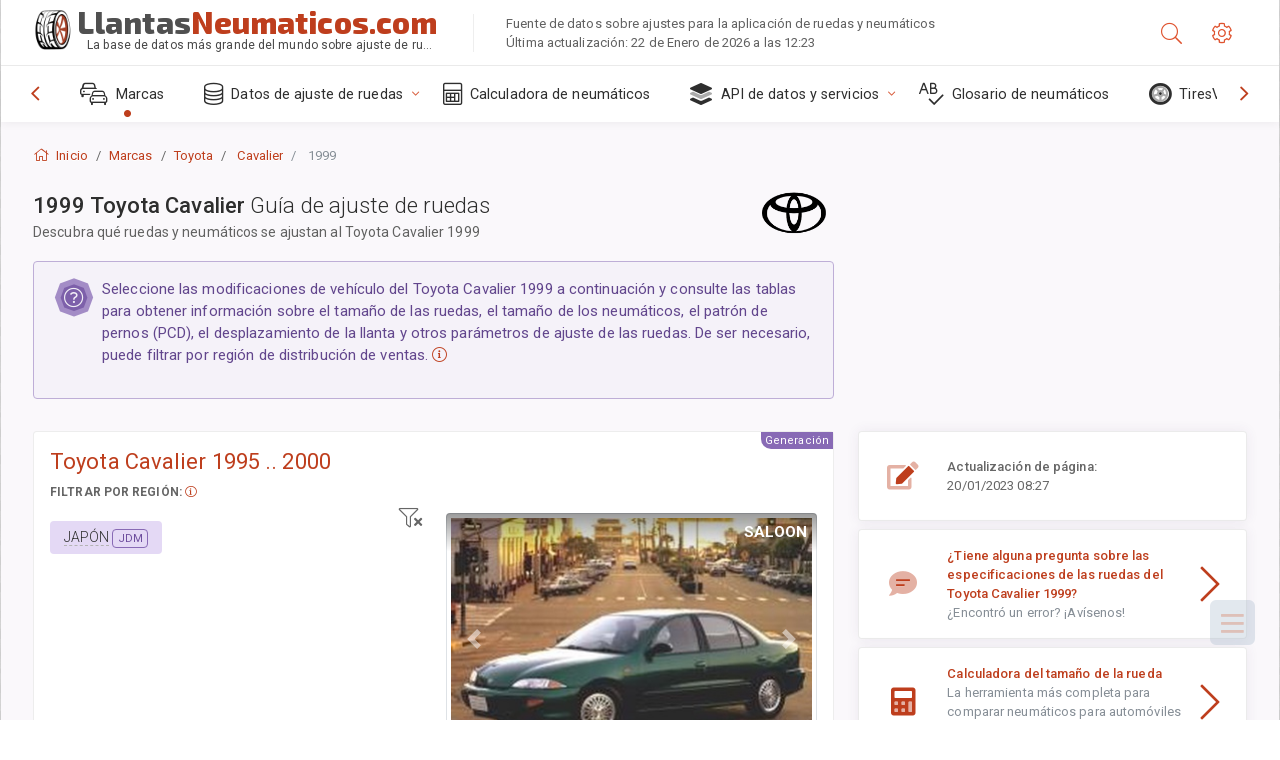

--- FILE ---
content_type: text/html; charset=utf-8
request_url: https://llantasneumaticos.com/sublogin/
body_size: 101
content:



<script>window.st = 'hQM9kDipoHjuHyqh7S9hDkY5FzhnXRwFYS1WHpXwPtw5'</script>


--- FILE ---
content_type: text/html; charset=utf-8
request_url: https://www.google.com/recaptcha/api2/aframe
body_size: 259
content:
<!DOCTYPE HTML><html><head><meta http-equiv="content-type" content="text/html; charset=UTF-8"></head><body><script nonce="2tl68OppeCMZTxkYX9v65w">/** Anti-fraud and anti-abuse applications only. See google.com/recaptcha */ try{var clients={'sodar':'https://pagead2.googlesyndication.com/pagead/sodar?'};window.addEventListener("message",function(a){try{if(a.source===window.parent){var b=JSON.parse(a.data);var c=clients[b['id']];if(c){var d=document.createElement('img');d.src=c+b['params']+'&rc='+(localStorage.getItem("rc::a")?sessionStorage.getItem("rc::b"):"");window.document.body.appendChild(d);sessionStorage.setItem("rc::e",parseInt(sessionStorage.getItem("rc::e")||0)+1);localStorage.setItem("rc::h",'1769363534487');}}}catch(b){}});window.parent.postMessage("_grecaptcha_ready", "*");}catch(b){}</script></body></html>